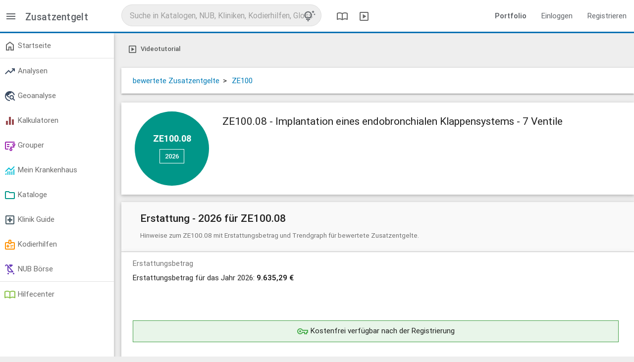

--- FILE ---
content_type: text/html; charset=utf-8
request_url: https://app.reimbursement.info/add_on_fees/ZE100.08
body_size: 4747
content:
<!DOCTYPE html>
<html lang="de">
<head>
<title>ZE100.08 - Implantation eines endobronchialen Klappensystems</title>
<meta charset="utf-8">
<meta content="IE=edge" http-equiv="X-UA-Compatible">
<meta content="width=device-width, initial-scale=1" name="viewport">
<link href="/apple-touch-icon.png" rel="apple-touch-icon" sizes="180x180">
<link href="/favicon-32x32.png" rel="icon" sizes="32x32" type="image/png">
<link href="/favicon-16x16.png" rel="icon" sizes="16x16" type="image/png">
<link href="/manifest.json" rel="manifest">
<link color="#0a71b3" href="/safari-pinned-tab.svg" rel="mask-icon">
<meta content="#0a71b3" name="msapplication-TileColor">
<meta content="#ffffff" name="theme-color">
<meta name="csrf-param" content="authenticity_token" />
<meta name="csrf-token" content="h05xNgKmwts-GIJ9ondx8j_a21bi7zIg3Z3_MWaZUzA9K4flIao2AnKZrunJL3SBkYDROv7HIOjPqxFccg2Ehg" />
<link rel="stylesheet" href="/assets/application-40cc72ab.css" media="all" />

</head>
<body class="public-add_on_fees-show add_on_fees show" data-debug-js="0" data-locale="de" data-org="0">
<header class="header-desktop">
<nav class="top-nav-desktop2">
<div class="left-area">
<div class="menu-switch">
<a data-controller="toggler" data-toggler-kind="basic_toggle" data-toggler-target=".side-container" href="#" title="Menü">
<span class="sym" data-icon="menu"></span>
</a>
</div>
<div class="title">
Zusatzentgelt
</div>
</div>
<div class="center-area">
<div class="search-col">
<div class="search-container" data-search-id="global">
<form accept-charset="UTF-8" action="/search/autocomplete?behaviour=exclude_c_drgs" autocomplete="off" data-search-type="default" method="get">
<input name="utf8" type="hidden" value="✓">
<input name="src" type="hidden" value="global">
<input name="per_page" type="hidden" value="10">
<input autocomplete="off" class="search" name="s" placeholder="Suche in Katalogen, NUB, Kliniken, Kodierhilfen, Glossar" type="text" value="">
<a class="tips-link" data-controller="modal" href="/glossary/globale-suche-tipps-tricks-und-shortcuts" title="Tipps, Tricks und Shortcuts">
<span class="sym" data-icon="tips_and_updates"></span>
</a>
</form>
</div>
</div>

<a class="header" data-controller="modal" href="/glossary/compendium" title="DRG Kompendium">
<span class="sym" data-icon="import_contacts"></span>
</a>
<a class="header" data-controller="modal" href="/glossary/mediacenter" title="Mediathek">
<span class="sym" data-icon="slideshow"></span>
</a>
</div>
<div class="right-area">
<ul class="right">
<li>
<a href="https://reimbursement.info/leistungsportfolio" target="_blank">
<strong>Portfolio</strong>
</a>
</li>
<li>
<a href="/sign_in" rel="nofollow">Einloggen</a>
</li>
<li>
<a href="/sign_up" rel="nofollow">Registrieren</a>
</li>
</ul>
</div>
</nav>
</header>

<header class="header-mobile">
<nav class="top-nav-mobile">
<a class="menu sidenav-trigger" data-target="main-menu" href="#!">
<span class="sym" data-icon="menu"></span>
</a>
<div class="title">Zusatzentgelt</div>
<div class="search-col">
<div class="search-container" data-search-id="global">
<form accept-charset="UTF-8" action="/search/autocomplete?behaviour=exclude_c_drgs" autocomplete="off" data-search-type="default" method="get">
<input name="utf8" type="hidden" value="✓">
<input name="src" type="hidden" value="global">
<input name="per_page" type="hidden" value="5">
<input autocomplete="off" class="search mobile" name="s" placeholder="Suche in Katalogen, NUB, Kliniken, Kodierhilfen, Glossar" type="text" value="">
<a class="tips-link" data-controller="modal" href="/glossary/globale-suche-tipps-tricks-und-shortcuts" title="Tipps, Tricks und Shortcuts">
<span class="sym" data-icon="tips_and_updates"></span>
</a>
</form>
</div>
</div>

</nav>
<ul class="side-menu sidenav collapsible" id="main-menu">
<li>
<ul class="collapsible collapsible-accordion">
<li>
<a href="/sign_in">Einloggen</a>
</li>
</ul>
</li>
<li><a href='/my/dashboard' > <span class='sym ' data-icon='home'></span> Startseite </a></li><li class='divider' tabindex='-1'></li><li><ul class='collapsible'><li><a href='#!' rel='nofollow' class='collapsible-header' > <span class='sym stats-color' data-icon='trending_up'></span> Analysen </a><div class='collapsible-body'><ul><li><a href='/quality_stats' rel='nofollow' > Marktanalyse </a></li><li><a href='/effective_stats' rel='nofollow' > Patientenanalyse </a></li><li><a href='/drg_stats' rel='nofollow' > G-DRG Analyse </a></li><li><a href='/develop_stats' rel='nofollow' > G-DRG Report-Browser </a></li></ul></div></li></ul></li><li><ul class='collapsible'><li><a href='#!' rel='nofollow' class='collapsible-header' > <span class='sym stats-color' data-icon='travel_explore'></span> Geoanalyse </a><div class='collapsible-body'><ul><li><a href='/maps/quality_stats' rel='nofollow' > Leistungsdaten </a></li><li><a href='/maps/clinics' rel='nofollow' > Strukturmerkmale </a></li><li><a href='/maps/drg_stats' rel='nofollow' > Ökonomische Kennzahlen </a></li><li><a href='/maps/service_groups' rel='nofollow' > Leistungsgruppen </a></li></ul></div></li></ul></li><li><ul class='collapsible'><li><a href='#!' rel='nofollow' class='collapsible-header' > <span class='sym calc-color' data-icon='equalizer'></span> Kalkulatoren </a><div class='collapsible-body'><ul><li><a href='/my/calc_established' rel='nofollow' > Reimbursement-Rechner </a></li><li><a href='/my/calc_potentials' rel='nofollow' > Potential-Rechner </a></li><li><a href='/my/calc_drg_revenues' rel='nofollow' > G-DRG Matrix-Rechner </a></li></ul></div></li></ul></li><li><ul class='collapsible'><li><a href='#!' rel='nofollow' class='collapsible-header' > <span class='sym purple-text' data-icon='flowsheet'></span> Grouper </a><div class='collapsible-body'><ul><li><a href='/my/drg_groupers' data-highlight='/my/drg_groupers'  rel='nofollow' > DRG & LG-Grouper <span class='marker'>Neu</span> </a></li><li><a href='/my/factor_groupers' data-highlight='/my/factor_groupers'  rel='nofollow' > Kontext-Grouper </a></li><li><a href='/my/ebm_groupers' data-highlight='/my/ebm_groupers'  rel='nofollow' > EBM-Grouper </a></li></ul></div></li></ul></li><li><ul class='collapsible'><li><a href='#!' rel='nofollow' class='collapsible-header' > <span class='sym my-clinic-color' data-icon='monitoring'></span> Mein Krankenhaus </a><div class='collapsible-body'><ul><li><a href='/my/cs_cases' rel='nofollow' > Fall Liste </a></li><li><a href='/my/cs_stats' rel='nofollow' > Fall Analyse <span class='marker'>Beta</span> </a></li><li><a href='/my/drg_grouper_sims' rel='nofollow' > Fall Simulator <span class='marker'>Neu</span> </a></li><li><a href='/my/user_service_groups' rel='nofollow' > LG Editor </a></li><li><a href='/my/cs_service_groups' rel='nofollow' > LG Analyse </a></li><li><a href='/my/cs_aop_cases' rel='nofollow' > AOP Analyse </a></li><li><a href='/my/cs_hybrid_drgs' rel='nofollow' > Hybrid-DRG Analyse </a></li></ul></div></li></ul></li><li><ul class='collapsible'><li><a href='#!' class='collapsible-header' > <span class='sym catalogue-color' data-icon='folder'></span> Kataloge </a><div class='collapsible-body'><ul><li><a href='/clinic_service_groups' > LG - Leistungsgruppen <span class='marker'>Neu</span> </a></li><li><a href='/icds' > ICD - Diagnosen </a></li><li><a href='/ops' > OPS - Prozeduren </a></li><li><a href='/drgs' > DRG - Fallpauschalen </a></li><li><a href='/add_on_fees' > ZE - Zusatzentgelte </a></li><li><a href='/hybrid_drgs' > Hybrid-DRG </a></li><li><a href='/aops' > AOP Katalog </a></li><li><a href='/gops' > EBM Katalog </a></li><li><a href='/code_changes' rel='nofollow' > Überleitungen / Migrationen </a></li><li><a href='/change_requests' rel='nofollow' > Vorschlagsverfahren </a></li></ul></div></li></ul></li><li><ul class='collapsible'><li><a href='#!' class='collapsible-header' > <span class='sym clinic-color' data-icon='local_hospital'></span> Klinik Guide </a><div class='collapsible-body'><ul><li><a href='/clinics' > Kliniken </a></li><li><a href='/clinic_departments' > Fachabteilungen </a></li></ul></div></li></ul></li><li><ul class='collapsible'><li><a href='#!' rel='nofollow' class='collapsible-header' > <span class='sym product-color' data-icon='medical_information'></span> Kodierhilfen </a><div class='collapsible-body'><ul><li><a href='/products' rel='nofollow' > Öffentliche Kodierhilfen </a></li><li><a href='/my/products' rel='nofollow' > Meine Kodierhilfen </a></li></ul></div></li></ul></li><li><ul class='collapsible'><li><a href='#!' rel='nofollow' class='collapsible-header' > <span class='sym nub-color' data-icon='child_friendly'></span> NUB Börse </a><div class='collapsible-body'><ul><li><a href='/nubs' rel='nofollow' > Öffentliche NUB </a></li><li><a href='/my/nubs' rel='nofollow' > Meine NUB </a></li><li><a href='/nub_changes' rel='nofollow' > NUB Historie </a></li></ul></div></li></ul></li><li class='divider' tabindex='-1'></li><li><a href='/glossary' rel='nofollow' > <span class='sym glossary-color' data-icon='import_contacts'></span> Hilfecenter </a></li>
</ul>
</header>

<main class="main-container">
<div class="side-container">
<ul class='side-menu'><li><a href='/my/dashboard' > <span class='sym ' data-icon='home'></span> Startseite </a></li><li class='divider' tabindex='-1'></li><li><ul class='collapsible'><li><a href='#!' rel='nofollow' class='collapsible-header' > <span class='sym stats-color' data-icon='trending_up'></span> Analysen </a><div class='collapsible-body'><ul><li><a href='/quality_stats' rel='nofollow' > Marktanalyse </a></li><li><a href='/effective_stats' rel='nofollow' > Patientenanalyse </a></li><li><a href='/drg_stats' rel='nofollow' > G-DRG Analyse </a></li><li><a href='/develop_stats' rel='nofollow' > G-DRG Report-Browser </a></li></ul></div></li></ul></li><li><ul class='collapsible'><li><a href='#!' rel='nofollow' class='collapsible-header' > <span class='sym stats-color' data-icon='travel_explore'></span> Geoanalyse </a><div class='collapsible-body'><ul><li><a href='/maps/quality_stats' rel='nofollow' > Leistungsdaten </a></li><li><a href='/maps/clinics' rel='nofollow' > Strukturmerkmale </a></li><li><a href='/maps/drg_stats' rel='nofollow' > Ökonomische Kennzahlen </a></li><li><a href='/maps/service_groups' rel='nofollow' > Leistungsgruppen </a></li></ul></div></li></ul></li><li><ul class='collapsible'><li><a href='#!' rel='nofollow' class='collapsible-header' > <span class='sym calc-color' data-icon='equalizer'></span> Kalkulatoren </a><div class='collapsible-body'><ul><li><a href='/my/calc_established' rel='nofollow' > Reimbursement-Rechner </a></li><li><a href='/my/calc_potentials' rel='nofollow' > Potential-Rechner </a></li><li><a href='/my/calc_drg_revenues' rel='nofollow' > G-DRG Matrix-Rechner </a></li></ul></div></li></ul></li><li><ul class='collapsible'><li><a href='#!' rel='nofollow' class='collapsible-header' > <span class='sym purple-text' data-icon='flowsheet'></span> Grouper </a><div class='collapsible-body'><ul><li><a href='/my/drg_groupers' data-highlight='/my/drg_groupers'  rel='nofollow' > DRG & LG-Grouper <span class='marker'>Neu</span> </a></li><li><a href='/my/factor_groupers' data-highlight='/my/factor_groupers'  rel='nofollow' > Kontext-Grouper </a></li><li><a href='/my/ebm_groupers' data-highlight='/my/ebm_groupers'  rel='nofollow' > EBM-Grouper </a></li></ul></div></li></ul></li><li><ul class='collapsible'><li><a href='#!' rel='nofollow' class='collapsible-header' > <span class='sym my-clinic-color' data-icon='monitoring'></span> Mein Krankenhaus </a><div class='collapsible-body'><ul><li><a href='/my/cs_cases' rel='nofollow' > Fall Liste </a></li><li><a href='/my/cs_stats' rel='nofollow' > Fall Analyse <span class='marker'>Beta</span> </a></li><li><a href='/my/drg_grouper_sims' rel='nofollow' > Fall Simulator <span class='marker'>Neu</span> </a></li><li><a href='/my/user_service_groups' rel='nofollow' > LG Editor </a></li><li><a href='/my/cs_service_groups' rel='nofollow' > LG Analyse </a></li><li><a href='/my/cs_aop_cases' rel='nofollow' > AOP Analyse </a></li><li><a href='/my/cs_hybrid_drgs' rel='nofollow' > Hybrid-DRG Analyse </a></li></ul></div></li></ul></li><li><ul class='collapsible'><li><a href='#!' class='collapsible-header' > <span class='sym catalogue-color' data-icon='folder'></span> Kataloge </a><div class='collapsible-body'><ul><li><a href='/clinic_service_groups' > LG - Leistungsgruppen <span class='marker'>Neu</span> </a></li><li><a href='/icds' > ICD - Diagnosen </a></li><li><a href='/ops' > OPS - Prozeduren </a></li><li><a href='/drgs' > DRG - Fallpauschalen </a></li><li><a href='/add_on_fees' > ZE - Zusatzentgelte </a></li><li><a href='/hybrid_drgs' > Hybrid-DRG </a></li><li><a href='/aops' > AOP Katalog </a></li><li><a href='/gops' > EBM Katalog </a></li><li><a href='/code_changes' rel='nofollow' > Überleitungen / Migrationen </a></li><li><a href='/change_requests' rel='nofollow' > Vorschlagsverfahren </a></li></ul></div></li></ul></li><li><ul class='collapsible'><li><a href='#!' class='collapsible-header' > <span class='sym clinic-color' data-icon='local_hospital'></span> Klinik Guide </a><div class='collapsible-body'><ul><li><a href='/clinics' > Kliniken </a></li><li><a href='/clinic_departments' > Fachabteilungen </a></li></ul></div></li></ul></li><li><ul class='collapsible'><li><a href='#!' rel='nofollow' class='collapsible-header' > <span class='sym product-color' data-icon='medical_information'></span> Kodierhilfen </a><div class='collapsible-body'><ul><li><a href='/products' rel='nofollow' > Öffentliche Kodierhilfen </a></li><li><a href='/my/products' rel='nofollow' > Meine Kodierhilfen </a></li></ul></div></li></ul></li><li><ul class='collapsible'><li><a href='#!' rel='nofollow' class='collapsible-header' > <span class='sym nub-color' data-icon='child_friendly'></span> NUB Börse </a><div class='collapsible-body'><ul><li><a href='/nubs' rel='nofollow' > Öffentliche NUB </a></li><li><a href='/my/nubs' rel='nofollow' > Meine NUB </a></li><li><a href='/nub_changes' rel='nofollow' > NUB Historie </a></li></ul></div></li></ul></li><li class='divider' tabindex='-1'></li><li><a href='/glossary' rel='nofollow' > <span class='sym glossary-color' data-icon='import_contacts'></span> Hilfecenter </a></li></ul>
</div>
<div class="content-container">


<div class='row btn-toolbar'><div class='btn-group'><a href="/videos/zone/add_on_fees" class="btn-plain" title="Videotutorial" data-controller="modal"><span class="sym small" data-icon="slideshow"></span> <span data-btn-text>Videotutorial</span></a></div></div>
<div class="row card">
<div class="col s12" itemscope itemtype="https://schema.org/BreadcrumbList">
<span class="bread_item" itemprop="itemListElement" itemscope itemtype="https://schema.org/ListItem">
<a href="/add_on_fees?year=2026&amp;price_kind=priced" itemprop="item">
<span itemprop="name">bewertete Zusatzentgelte</span>
</a>
<meta content="1" itemprop="position">
>
</meta>
</span>
<span class="bread_item" itemprop="itemListElement" itemscope itemtype="https://schema.org/ListItem">
<a href="/add_on_fees/ZE100?year=2026" itemprop="item">
<span itemprop="name">ZE100</span>
</a>
<meta content="2" itemprop="position">

</span>
</div>
</div>
<div class="row c-main">
<div class="c-circle">
<div class="code sm">ZE100.08</div>
<a class="btn-main white" data-controller="dropdown" disabled href="#!" rel="nofollow">
2026
<span class="sym" data-icon="arrow_drop_down"></span>
</a>
<ul class="dropdown-content">
<li>
<a href="/add_on_fees/ZE100.08?year=2025" rel="nofollow">2025</a>
</li>
<li>
<a href="/add_on_fees/ZE100.08?year=2024" rel="nofollow">2024</a>
</li>
<li>
<a href="/add_on_fees/ZE100.08?year=2023" rel="nofollow">2023</a>
</li>
<li>
<a href="/add_on_fees/ZE100.08?year=2022" rel="nofollow">2022</a>
</li>
<li>
<a href="/add_on_fees/ZE100.08?year=2021" rel="nofollow">2021</a>
</li>
<li>
<a href="/add_on_fees/ZE100.08?year=2020" rel="nofollow">2020</a>
</li>
</ul>
</div>
<span class="show-on-fixed yr">2026</span>
<h1 class="name">ZE100.08 - Implantation eines endobronchialen Klappensystems - 7 Ventile</h1>
</div>

<div class="row c-head active" data-box="add_on_fee-box-reimbursement" data-controller="toggler tracking" data-toggler-kind="virtual_toggle" data-toggler-persistent="1" data-toggler-target="#add_on_fee-box-reimbursement" data-tracking-once="1" data-tracking-params="{&quot;action&quot;:&quot;box&quot;,&quot;object&quot;:&quot;AddOnFee&quot;,&quot;id&quot;:37825,&quot;kind&quot;:&quot;reimbursement&quot;}" data-tracking-signature="338adab9a74d4daa2ad0aaab314b1d164e17ee3088b7bdfd181c61b59bf71008">
<h2>
Erstattung - 2026 für ZE100.08
</h2>
<p>Hinweise zum ZE100.08 mit Erstattungsbetrag und Trendgraph für bewertete Zusatzentgelte.</p>
</div>
<div class="row c-body active " id="add_on_fee-box-reimbursement">
<div class="col s12">
<div class="label">Erstattungsbetrag</div>
<div class="content">Erstattungsbetrag für das Jahr 2026: <strong>9.635,29 €</strong></div>
</div>
<div class="col s12">
<div class="chart blur" data-chart-data="[{&quot;name&quot;:&quot;ZE100.08&quot;,&quot;visible&quot;:true,&quot;data&quot;:[{&quot;x&quot;:2020,&quot;y&quot;:19857},{&quot;x&quot;:2021,&quot;y&quot;:18279},{&quot;x&quot;:2022,&quot;y&quot;:18279},{&quot;x&quot;:2023,&quot;y&quot;:17852},{&quot;x&quot;:2024,&quot;y&quot;:18610},{&quot;x&quot;:2025,&quot;y&quot;:19040},{&quot;x&quot;:2026,&quot;y&quot;:18502}]}]" data-chart-kind="spline" data-chart-precision="2" data-chart-title="ZE100.08 - Erstattung im Jahresverlauf" data-chart-unit="€" data-controller="chart">
<div class="chart_wrap"></div>
<div class="blur-text flash flash-login">
<span class="sym green-text" data-icon="vpn_key"></span>
Kostenfrei verfügbar nach der Registrierung
</div>
</div>
</div>

</div>

<div class="row c-head " data-disabled data-restricted="premium" >
              <span class="sym orange-text" data-icon="verified_user"></span>
              <h2>
              Mein Krankenhaus
              &nbsp;&nbsp
              <span class="marker-plain orange-border">Verfügbar in der Premiumversion</span>

              </h2>
              <p>Ihre krankenhausindividuellen Kennzahlen zu diesem Bereich: Zusatzentgelte unbewertet vs. bewertet inkl. Erlösanteil</p>
            </div>
<div class="row c-head " data-disabled data-restricted="premium" >
              <span class="sym orange-text" data-icon="verified_user"></span>
              <h2>
              Überleitungen für ZE100.08
              &nbsp;&nbsp
              <span class="marker-plain orange-border">Verfügbar in der Premiumversion</span>

              </h2>
              <p>Ausgabe der strukturellen und/oder textuellen Überleitungen ab 2010</p>
            </div>
<div class="row c-head " data-disabled data-restricted="login" >
              <span class="sym green-text" data-icon="vpn_key"></span>
              <h2>
              Auslösende OPS - Prozeduren - 2026 für ZE100.08
              &nbsp;&nbsp
              <span class="marker-plain green-border"><a href="/sign_up" rel="nofollow">Kostenfrei verfügbar nach der Registrierung <span class="sym" data-icon="open_in_new"></a></span>

              </h2>
              <p>Gemäß dem Fallpauschalen-Katalog Anlage 2 + 5 (bewertet) und Anlage 4 + 6 (unbewertet).</p>
            </div>
<div class="row c-head " data-disabled data-restricted="login" >
              <span class="sym green-text" data-icon="vpn_key"></span>
              <h2>
              Veröffentlichte Kodierhilfen
              &nbsp;&nbsp
              <span class="marker-plain green-border"><a href="/sign_up" rel="nofollow">Kostenfrei verfügbar nach der Registrierung <span class="sym" data-icon="open_in_new"></a></span>

              </h2>
              <p>Digitale Kodierhilfen zu diesem Code</p>
            </div>

</div>
</main>
<footer class="page-footer">
<a class="logo" href="/">
<img alt="Startseite" src="/assets/logo_trans_w-6a4c5c04.png" />
</a>
<div class="break"></div>
<div class="footer-links adjusted-olark">
<a href="#!" id="cookie-conf" rel="noopener">
Cookies &amp; Privatsphäre
</a>
<a href="https://reimbursement.info/kontakt" rel="noopener" target="_blank">
Kontakt
</a>
<a href="https://reimbursement.info/impressum" rel="noopener" target="_blank">
Impressum
</a>
<a href="https://reimbursement.institute/agb" rel="noopener" target="_blank">
AGB
</a>
<a href="https://reimbursement.info/nutzungsbedingungen" rel="noopener" target="_blank">
Nutzungsbedingungen
</a>
<a href="https://reimbursement.info/datenschutz" rel="noopener" target="_blank">
Datenschutz
</a>
<a href="https://reimbursement.info/konditionen" rel="noopener" target="_blank">
Konditionen
</a>
</div>
</footer>

<script src="/assets/jquery-c43ec0c9.js"></script>
<script src="/assets/vendor-13195d6d.js"></script>
<script src="/assets/public-886afc8c.js" async="async"></script>
</body>
</html>
